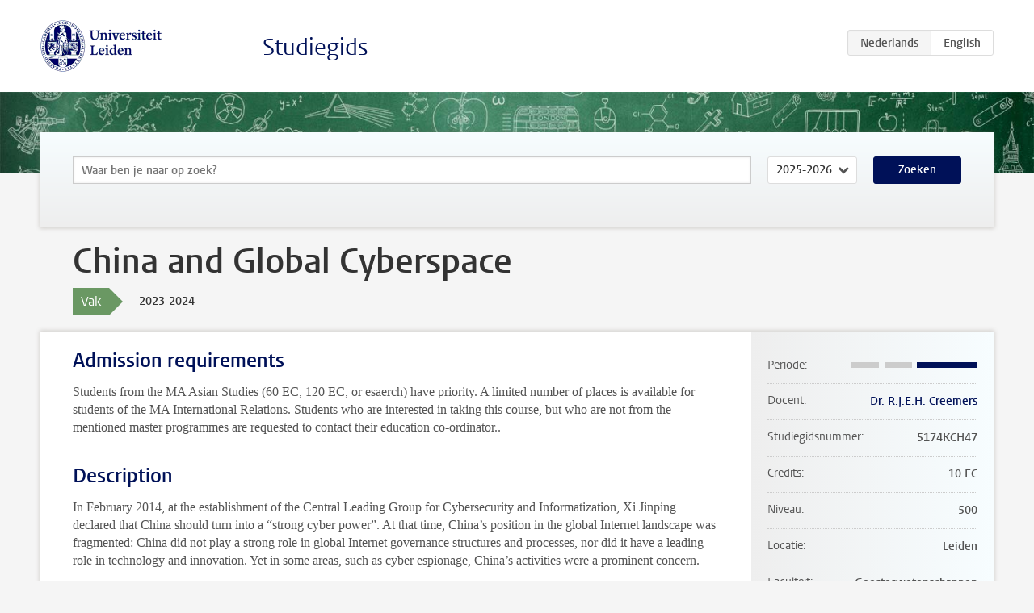

--- FILE ---
content_type: text/html; charset=UTF-8
request_url: https://studiegids.universiteitleiden.nl/courses/120544/china-and-global-cyberspace
body_size: 5383
content:
<!DOCTYPE html>
<html lang="nl">
<head>
    <meta charset="utf-8">
    <meta name="viewport" content="width=device-width, initial-scale=1, maximum-scale=1">
    <meta http-equiv="X-UA-Compatible" content="IE=edge" />
    <title>China and Global Cyberspace, 2023-2024 - Studiegids - Universiteit Leiden</title>

    <!-- icons -->
    <link rel="shortcut icon" href="https://www.universiteitleiden.nl/design-1.0/assets/icons/favicon.ico" />
    <link rel="icon" type="image/png" sizes="32x32" href="https://www.universiteitleiden.nl/design-1.0/assets/icons/icon-32px.png" />
    <link rel="icon" type="image/png" sizes="96x96" href="https://www.universiteitleiden.nl/design-1.0/assets/icons/icon-96px.png" />
    <link rel="icon" type="image/png" sizes="195x195" href="https://www.universiteitleiden.nl/design-1.0/assets/icons/icon-195px.png" />

    <link rel="apple-touch-icon" href="https://www.universiteitleiden.nl/design-1.0/assets/icons/icon-120px.png" /> <!-- iPhone retina -->
    <link rel="apple-touch-icon" sizes="180x180" href="https://www.universiteitleiden.nl/design-1.0/assets/icons/icon-180px.png" /> <!-- iPhone 6 plus -->
    <link rel="apple-touch-icon" sizes="152x152" href="https://www.universiteitleiden.nl/design-1.0/assets/icons/icon-152px.png" /> <!-- iPad retina -->
    <link rel="apple-touch-icon" sizes="167x167" href="https://www.universiteitleiden.nl/design-1.0/assets/icons/icon-167px.png" /> <!-- iPad pro -->

    <link rel="stylesheet" href="https://www.universiteitleiden.nl/design-1.0/css/ul2common/screen.css">
    <link rel="stylesheet" href="/css/screen.css" />
</head>
<body class="prospectus course">
<script> document.body.className += ' js'; </script>


<div class="header-container">
    <header class="wrapper clearfix">
        <p class="logo">
            <a href="https://studiegids.universiteitleiden.nl">
                <img width="151" height="64" src="https://www.universiteitleiden.nl/design-1.0/assets/images/zegel.png" alt="Universiteit Leiden"/>
            </a>
        </p>
        <p class="site-name"><a href="https://studiegids.universiteitleiden.nl">Studiegids</a></p>
        <div class="language-btn-group">
                        <span class="btn active">
                <abbr title="Nederlands">nl</abbr>
            </span>
                                <a href="https://studiegids.universiteitleiden.nl/en/courses/120544/china-and-global-cyberspace" class="btn">
                <abbr title="English">en</abbr>
            </a>
            </div>    </header>
</div>

<div class="hero" data-bgset="/img/hero-435w.jpg 435w, /img/hero-786w.jpg 786w, /img/hero-1440w.jpg 1440w, /img/hero-2200w.jpg 2200w"></div>


    <div class="search-container">
    <form action="https://studiegids.universiteitleiden.nl/search" class="search-form wrapper">
        <input type="hidden" name="for" value="courses" />
        <div class="search">
            <!-- <label class="select">
    <span>Zoek naar</span>
    <select name="for">
                    <option value="courses">Vakken</option>
                    <option value="programmes">Opleidingen</option>
            </select>
</label> -->
            <label class="keywords no-label">
    <span>Keywords</span>
    <input type="search" name="q" value="" placeholder="Waar ben je naar op zoek?" autofocus autocomplete="off"/>
</label>            <label class="select no-label">
    <span>Academic year</span>
    <select name="edition">
                    <option>2026-2027</option>
                    <option selected>2025-2026</option>
                    <option>2024-2025</option>
                    <option>2023-2024</option>
                    <option>2022-2023</option>
                    <option>2021-2022</option>
                    <option>2020-2021</option>
                    <option>2019-2020</option>
                    <option>2018-2019</option>
                    <option>2017-2018</option>
                    <option>2016-2017</option>
                    <option>2015-2016</option>
                    <option>2014-2015</option>
                    <option>2013-2014</option>
                    <option>2012-2013</option>
                    <option>2011-2012</option>
                    <option>2010-2011</option>
            </select>
</label>            <button type="submit">Zoeken</button>        </div>
    </form>
</div>



    <div class="main-container">
        <div class="wrapper summary">
            <article class="content">
                <h1>China and Global Cyberspace</h1>
                <div class="meta">
                    <div class="entity">
                        <span><b>Vak</b></span>
                    </div>
                    <div class="edition">
                        <span>2023-2024</span>
                    </div>
                                    </div>
            </article>
        </div>
        <div class="wrapper main clearfix">

            <article class="content">
                <h2>Admission requirements</h2>

<p>Students from the MA Asian Studies (60 EC, 120 EC, or esaerch) have priority. A limited number of places is available for students of the MA International Relations. Students who are interested in taking this course, but who are not from the mentioned master programmes are requested to contact their education co-ordinator..</p>


<h2>Description</h2>

<p>In February 2014, at the establishment of the Central Leading Group for Cybersecurity and Informatization, Xi Jinping declared that China should turn into a “strong cyber power”. At that time, China’s position in the global Internet landscape was fragmented: China did not play a strong role in global Internet governance structures and processes, nor did it have a leading role in technology and innovation. Yet in some areas, such as cyber espionage, China’s activities were a prominent concern.</p>

<p>Since them, China’s global footprint in cyberspace has developed rapidly. It is attempting to gain a greater say in global governance, build up world-leading technological capabilities, and develop a coherent regional engagement and development strategy. At the same time, its very rise is prompting security concerns about the potential of conflict in cyberspace, and worries about the possible spread of China’s illiberal approach to the Internet.</p>

<p>This course will explore the rapidly changing of China’s engagement with the global Internet. In particular, it will address the following topics:</p>

<ul>
<li><p>Introduction to the global Internet governance landscape</p></li>
<li><p>Cybersecurity and informatization: Restructuring the Internet governance architecture.</p></li>
<li><p>Building a strong cyber power: China’s engagement with the global Internet order</p></li>
<li><p>Telling China’s Story: The Wuzhen World Internet Conference</p></li>
<li><p>Regional Initiatives (Digital Silk Road)</p></li>
<li><p>Security: Cyber conflict, state behaviour and norms</p></li>
<li><p>Technical Internet governance</p></li>
<li><p>Industrial policy, indigenous innovation and standards</p></li>
<li><p>The global digital economy, including digital currencies</p></li>
<li><p>Cyber terrorism and cyber crime</p></li>
</ul>

<p>Note that this course is designed to complement the course “The Politics of Digital China”, which focuses more on China’s domestic environment.</p>


<h2>Course objectives</h2>

<p>The overall objective of the course is to enable students to learn to identify the various topics connected to global governance in cyberspace, and assess China’s role within them. More specifically, they will learn to assess how China’s overall domestic development agenda and its global policy stance are increasingly interwoven. Moreover, while the focus of this course lies in technology-related areas, students are invited to put the topics addressed in the course in the broader context of shifts in global affairs.</p>

<p>Specific learning objectives</p>

<ul>
<li><p>Mapping the various policy areas in global cyberspace governance, and learning to identify China’s stance and the drivers of its policies there.</p></li>
<li><p>Being able to respond to targeted research questions on the basis of various kinds of literature, present findings and lead class discussions.</p></li>
<li><p>Formulating an original research question and writing a paper of commensurate academic quality, preferably using primary sources.</p></li>
</ul>


<h2>Timetable</h2>

<p>The timetables are available through <a href="https://rooster.universiteitleiden.nl/schedule">My Timetable</a>.</p>

<p>The deadline(s) in MyTimetable is/are set for administrative purposes only. The actual date(s) will be communicated by the lecturer(s) in Brightspace.</p>


<h2>Mode of instruction</h2>

<ul>
<li>Seminar.</li>
</ul>

<p>Attendance is compulsory for all sessions. Students must prepare well and contribute to in-class discussion. If a student cannot attend because of illness or misadventure, they should promptly inform the convener. Extra assignments may be set to make up for missed class time, at the convener’s discretion. Absence without notification may result in lower grades or exclusion from assessment components and a failing grade for the course.</p>

<p>Students will be required to deliver one page of written work per week in preparation for the class.</p>


<h2>Assessment method</h2>

<h3>Academic integrity</h3>

<p>Students should familiarize themselves with the notion of academic integrity and the ways in which this plays out in their own work. A good place to start is <a href="https://www.universiteitleiden.nl/en/humanities/institute-for-area-studies/research/academic-integrity">this page</a>. <a href="https://www.organisatiegids.universiteitleiden.nl/en/regulations/general/plagiarism">Plagiarism</a> will not be tolerated. Students may not substantially reuse texts they have previously submitted in this or other courses. Minor overlap with previous work is allowed as long as it is duly noted in citation.</p>

<p>Students must submit their assignment(s) to Brightspace through Turnitin, so they can be checked for plagiarism. Submission via email is not accepted.</p>

<p>ChatGPT: What is possible and what is allowed? <a href="https://www.library.universiteitleiden.nl/students/chatgpt#i-am-a-student-dos-and-don-ts">Dos and Don&#039;ts</a>.</p>

<h3>Assessment and weighing</h3>

<table>
<thead>
<tr>
  <th>Partial assessment</th>
  <th>Weighing</th>
</tr>
</thead>
<tbody>
<tr>
  <td>Presence + participation in seminars</td>
  <td>30%</td>
</tr>
<tr>
  <td>Presentation of research questions/short essay</td>
  <td>30%</td>
</tr>
<tr>
  <td>Term paper</td>
  <td>40%</td>
</tr>
</tbody>
</table>

<p>Further instructions will be given in the course reader.</p>

<p>The final mark for this course is formed by the weighted average.</p>

<p>In order to pass the course, students must obtain an overall mark of 5.50 (=6) or higher.</p>

<p>The course is an integrated whole. All assessment parts must be completed in the same academic year. No partial marks can be carried over into following years</p>

<h3>Resit</h3>

<p>A resit is possible for the term paper (40%) only, and only if (1) the original submission constituted a serious attempt; and (2) the student failed both the paper and the full course.</p>

<h3>Inspection and feedback</h3>

<p>Feedback will be supplied primarily through Brightspace. If a student requests a review within 30 days after publication of the assessment results, a review will be organized.</p>


<h2>Reading list</h2>

<p>A reader will be made available before the start of the course, through Blackboard. Please note that due to the nature of the course, it is likely that a considerable number of readings will come from primary sources (which will be made available in translation where necessary), blogs and news media articles. It may also be the case that new readings are proposed in step with changes or events in the field.</p>


<h2>Registration</h2>

<p>Enrolment through <a href="https://mijn.universiteitleiden.nl/login">MyStudyMap</a> is mandatory.</p>


<h2>Contact</h2>

<ul>
<li><p>For substantive questions, contact the lecturer listed in the information bar on the right.</p></li>
<li><p>For questions about enrolment, admission, etc, contact the <a href="https://www.organisatiegids.universiteitleiden.nl/faculteiten-en-instituten/geesteswetenschappen/faculteitsbureau/onderwijs--en-studentzaken/onderwijsadministraties/onderwijsadministratie-de-vrieshof">Education Administration Office Vrieshof</a>.</p></li>
</ul>


<h2>Remarks</h2>

            </article>

            <aside>
                <dl>
                    <dt>Periode</dt>
                    <dd class="has-block-lines"><div class="block-lines"><span class="block block-1 block-off"></span><span class="block block-2 block-off"></span><span class="block block-3 block-on"></span><span class="block block-4 block-on"></span></div></dd>
                                            <dt>Docent</dt>
                                                    <dd><a href="https://www.universiteitleiden.nl/medewerkers/rogier-creemers">Dr. R.J.E.H. Creemers</a></dd>
                                                                                    <dt>Studiegidsnummer</dt>
                    <dd>5174KCH47</dd>
                                                            <dt>Credits</dt>
                    <dd>10 EC</dd>
                                                            <dt>Niveau</dt>
                    <dd>500</dd>
                                                            <dt>Locatie</dt>
                    <dd>Leiden</dd>
                                                                                <dt>Faculteit</dt>
                    <dd>Geesteswetenschappen</dd>
                                                            <dt>Brightspace</dt>
                    <dd>Ja</dd>
                                    </dl>

                                    <h2>Maakt deel uit van</h2>
                    <ul class="link-list">
                                                    <li>
                                <a href="https://studiegids.universiteitleiden.nl/studies/9722/asian-studies-60-ec-east-asian-studies">
                                    <strong>Asian Studies (60 EC): East Asian Studies</strong>
                                    <span class="meta">Master</span>
                                </a>
                            </li>
                                                    <li>
                                <a href="https://studiegids.universiteitleiden.nl/studies/9723/asian-studies-60-ec-history-arts-and-culture-of-asia">
                                    <strong>Asian Studies (60 EC): History, Arts and Culture of Asia</strong>
                                    <span class="meta">Master</span>
                                </a>
                            </li>
                                                    <li>
                                <a href="https://studiegids.universiteitleiden.nl/studies/9724/asian-studies-60-ec-politics-society-and-economy">
                                    <strong>Asian Studies (60 EC): Politics, Society and Economy</strong>
                                    <span class="meta">Master</span>
                                </a>
                            </li>
                                                    <li>
                                <a href="https://studiegids.universiteitleiden.nl/studies/9719/asian-studies-120-ec-chinese-studies">
                                    <strong>Asian Studies (120 EC): Chinese Studies</strong>
                                    <span class="meta">Master</span>
                                </a>
                            </li>
                                                    <li>
                                <a href="https://studiegids.universiteitleiden.nl/studies/9811/international-relations-culture-and-politics">
                                    <strong>International Relations: Culture and Politics</strong>
                                    <span class="meta">Master</span>
                                </a>
                            </li>
                                                    <li>
                                <a href="https://studiegids.universiteitleiden.nl/studies/9813/international-relations-global-conflict-in-the-modern-era">
                                    <strong>International Relations: Global Conflict in the Modern Era</strong>
                                    <span class="meta">Master</span>
                                </a>
                            </li>
                                                    <li>
                                <a href="https://studiegids.universiteitleiden.nl/studies/9755/international-relations-global-order-in-historical-perspective">
                                    <strong>International Relations: Global Order in Historical Perspective</strong>
                                    <span class="meta">Master</span>
                                </a>
                            </li>
                                                    <li>
                                <a href="https://studiegids.universiteitleiden.nl/studies/9756/international-relations-global-political-economy">
                                    <strong>International Relations: Global Political Economy</strong>
                                    <span class="meta">Master</span>
                                </a>
                            </li>
                                                    <li>
                                <a href="https://studiegids.universiteitleiden.nl/studies/9790/religious-studies">
                                    <strong>Religious Studies</strong>
                                    <span class="meta">Master</span>
                                </a>
                            </li>
                                            </ul>
                
                
                                <h2>Beschikbaar als</h2>
                <dl>
                                            <dt>A-la-Carte en Aanschuifonderwijs</dt>
                        <dd>Nee</dd>
                                            <dt>Avondonderwijs</dt>
                        <dd>Nee</dd>
                                            <dt>Contractonderwijs</dt>
                        <dd>Nee</dd>
                                            <dt>Exchange / Study Abroad</dt>
                        <dd>Nee</dd>
                                            <dt>Honours Class</dt>
                        <dd>Nee</dd>
                                            <dt>Keuzevak</dt>
                        <dd>Ja</dd>
                                    </dl>
                
                                    <h2>Studielast (280u)</h2>
                    <dl>
                                                    <dt class="depth-0">Colleges</dt>
                            <dd class="depth-0">
                                                                    24u
                                                            </dd>
                                                    <dt class="depth-1">Hoorcollege</dt>
                            <dd class="depth-1">
                                                                    0u
                                                            </dd>
                                                    <dt class="depth-1">Werkcollege</dt>
                            <dd class="depth-1">
                                                                    24u
                                                            </dd>
                                                    <dt class="depth-0">Practica</dt>
                            <dd class="depth-0">
                                                                    100u
                                                            </dd>
                                                    <dt class="depth-0">Studiebegeleiding</dt>
                            <dd class="depth-0">
                                                                    0u
                                                            </dd>
                                                    <dt class="depth-0">Toetsing</dt>
                            <dd class="depth-0">
                                                                    50u
                                                            </dd>
                                                    <dt class="depth-1">Paper</dt>
                            <dd class="depth-1">
                                                                    50u
                                                            </dd>
                                                    <dt class="depth-1">(Schriftelijk) Tentamen</dt>
                            <dd class="depth-1">
                                                                    0u
                                                            </dd>
                                                    <dt class="depth-1">Overige toetsvormen</dt>
                            <dd class="depth-1">
                                                                    0u
                                                            </dd>
                                                    <dt class="depth-0">Zelfstudie</dt>
                            <dd class="depth-0">
                                                                    56u
                                                            </dd>
                                                    <dt class="depth-0">Overig</dt>
                            <dd class="depth-0">
                                                                    50u
                                                            </dd>
                                            </dl>
                            </aside>

        </div>
    </div>


<div class="footer-container">
    <footer class="wrapper">
        <p><a href="https://www.student.universiteitleiden.nl/">Studentenwebsite</a> — <a href="https://www.organisatiegids.universiteitleiden.nl/reglementen/algemeen/privacyverklaringen">Privacy</a> — <a href="/contact">Contact</a></p>

    </footer>
</div>

<script async defer src="/js/ul2.js" data-main="/js/ul2common/main.js"></script>
<script async defer src="/js/prospectus.js"></script>

    <script async src="https://www.googletagmanager.com/gtag/js?id=UA-874564-27"></script>
    <script>
        window.dataLayer = window.dataLayer || [];
        function gtag(){dataLayer.push(arguments);}
        gtag('js', new Date());
        gtag('config', 'UA-874564-27', {'anonymize_ip':true});
    </script>

</body>
</html>
